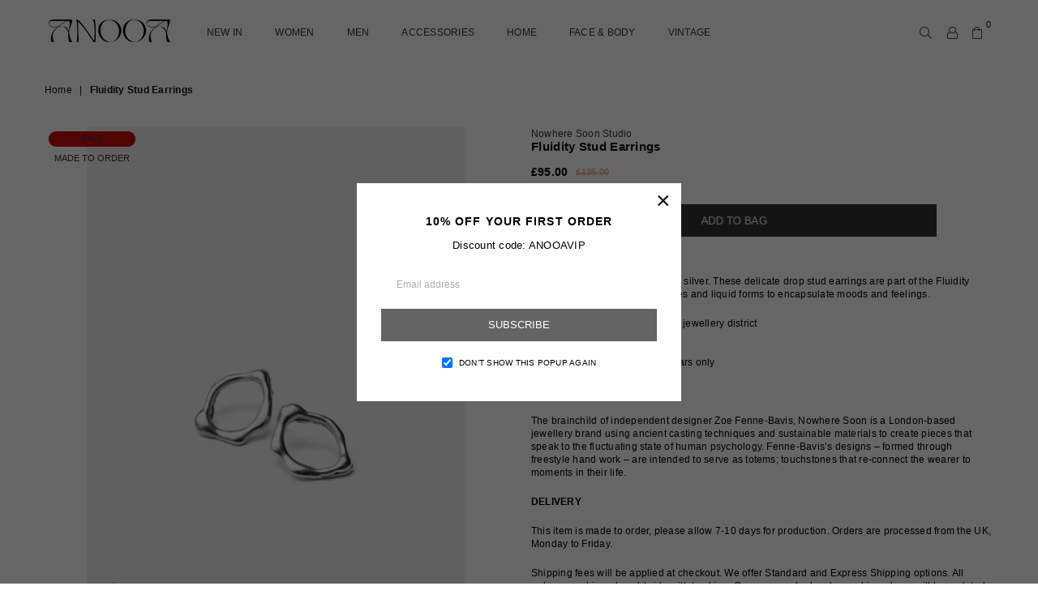

--- FILE ---
content_type: text/javascript
request_url: https://anooastore.com/cdn/shop/t/9/assets/script-loader.js?v=177749816643827161241624792425
body_size: -526
content:
var script_loaded=!1;function loadJSscripts(){if(!script_loaded){script_loaded=!0;var t=document.getElementsByTagName("script");for(i=0;i<t.length;i++)null!==t[i].getAttribute("data-src")&&(t[i].setAttribute("src",t[i].getAttribute("data-src")),delete t[i].dataset.src);var e=document.getElementsByTagName("link");for(i=0;i<e.length;i++)null!==e[i].getAttribute("data-href")&&(e[i].setAttribute("href",e[i].getAttribute("data-href")),delete e[i].dataset.href);document.dispatchEvent(new CustomEvent("StartKernelLoading")),setTimeout(function(){document.dispatchEvent(new CustomEvent("StartAsyncLoading"))},400)}}window.addEventListener("scroll",function(t){loadJSscripts()}),window.addEventListener("mousemove",function(){loadJSscripts()}),window.addEventListener("touchstart",function(){loadJSscripts()}),window.addEventListener?window.addEventListener("load",function(){setTimeout(loadJSscripts,4e3)},!1):window.attachEvent?window.attachEvent("onload",function(){setTimeout(loadJSscripts,4e3)}):window.onload=loadJSscripts;